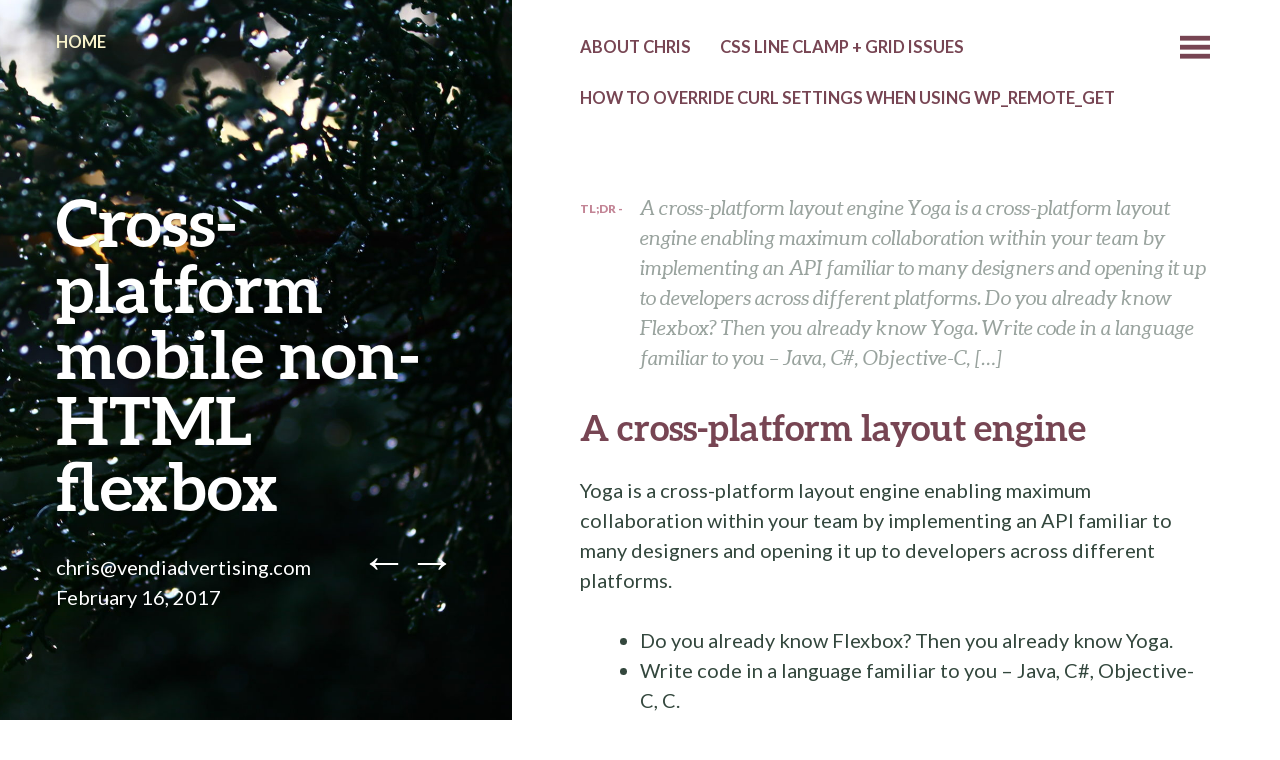

--- FILE ---
content_type: text/html; charset=UTF-8
request_url: https://cjhaas.com/2017/02/16/cross-platform-mobile-non-html-flexbox/
body_size: 9956
content:
<!DOCTYPE html>
<html lang="en-US">
<head>
	<meta charset="UTF-8" />
	<meta name="viewport" content="width=device-width" />
	<link rel="profile" href="https://gmpg.org/xfn/11" />
	<link rel="pingback" href="https://cjhaas.com/xmlrpc.php" />

	<meta name='robots' content='index, follow, max-image-preview:large, max-snippet:-1, max-video-preview:-1' />

	<!-- This site is optimized with the Yoast SEO plugin v26.8 - https://yoast.com/product/yoast-seo-wordpress/ -->
	<title>Cross-platform mobile non-HTML flexbox - cjhaas blog</title>
<link data-rocket-preload as="style" href="https://fonts.googleapis.com/css?family=Lato%3A400%2C700%2C400italic%2C700italic%2C900&#038;subset=latin%2Clatin-ext&#038;display=swap" rel="preload">
<script src="/cdn-cgi/scripts/7d0fa10a/cloudflare-static/rocket-loader.min.js" data-cf-settings="aa9c84181035dd9a5df6b253-|49"></script><link href="https://fonts.googleapis.com/css?family=Lato%3A400%2C700%2C400italic%2C700italic%2C900&#038;subset=latin%2Clatin-ext&#038;display=swap" media="print" onload="this.media=&#039;all&#039;" rel="stylesheet">
<noscript><link rel="stylesheet" href="https://fonts.googleapis.com/css?family=Lato%3A400%2C700%2C400italic%2C700italic%2C900&#038;subset=latin%2Clatin-ext&#038;display=swap"></noscript>
	<link rel="canonical" href="https://cjhaas.com/2017/02/16/cross-platform-mobile-non-html-flexbox/" />
	<meta property="og:locale" content="en_US" />
	<meta property="og:type" content="article" />
	<meta property="og:title" content="Cross-platform mobile non-HTML flexbox - cjhaas blog" />
	<meta property="og:description" content="A cross-platform layout engine Yoga is a cross-platform layout engine enabling maximum collaboration within your team by implementing an API familiar to many designers and opening it up to developers across different platforms. Do you already know Flexbox? Then you already know Yoga. Write code in a language familiar to you &#8211; Java, C#, Objective-C, [&hellip;]" />
	<meta property="og:url" content="https://cjhaas.com/2017/02/16/cross-platform-mobile-non-html-flexbox/" />
	<meta property="og:site_name" content="cjhaas blog" />
	<meta property="article:published_time" content="2017-02-16T19:54:37+00:00" />
	<meta property="og:image" content="https://cjhaas.com/wp-content/uploads/2017/02/IMG_9540.jpg" />
	<meta property="og:image:width" content="2048" />
	<meta property="og:image:height" content="1365" />
	<meta property="og:image:type" content="image/jpeg" />
	<meta name="author" content="chris@vendiadvertising.com" />
	<meta name="twitter:card" content="summary_large_image" />
	<meta name="twitter:label1" content="Written by" />
	<meta name="twitter:data1" content="chris@vendiadvertising.com" />
	<script type="application/ld+json" class="yoast-schema-graph">{"@context":"https://schema.org","@graph":[{"@type":"TechArticle","@id":"https://cjhaas.com/2017/02/16/cross-platform-mobile-non-html-flexbox/#article","isPartOf":{"@id":"https://cjhaas.com/2017/02/16/cross-platform-mobile-non-html-flexbox/"},"author":{"name":"chris@vendiadvertising.com","@id":"https://cjhaas.com/#/schema/person/99528eaa0eeab573a0247cc7e83f4ed6"},"headline":"Cross-platform mobile non-HTML flexbox","datePublished":"2017-02-16T19:54:37+00:00","mainEntityOfPage":{"@id":"https://cjhaas.com/2017/02/16/cross-platform-mobile-non-html-flexbox/"},"wordCount":82,"commentCount":0,"image":{"@id":"https://cjhaas.com/2017/02/16/cross-platform-mobile-non-html-flexbox/#primaryimage"},"thumbnailUrl":"https://cjhaas.com/wp-content/uploads/2017/02/IMG_9540.jpg","inLanguage":"en-US","potentialAction":[{"@type":"CommentAction","name":"Comment","target":["https://cjhaas.com/2017/02/16/cross-platform-mobile-non-html-flexbox/#respond"]}]},{"@type":"WebPage","@id":"https://cjhaas.com/2017/02/16/cross-platform-mobile-non-html-flexbox/","url":"https://cjhaas.com/2017/02/16/cross-platform-mobile-non-html-flexbox/","name":"Cross-platform mobile non-HTML flexbox - cjhaas blog","isPartOf":{"@id":"https://cjhaas.com/#website"},"primaryImageOfPage":{"@id":"https://cjhaas.com/2017/02/16/cross-platform-mobile-non-html-flexbox/#primaryimage"},"image":{"@id":"https://cjhaas.com/2017/02/16/cross-platform-mobile-non-html-flexbox/#primaryimage"},"thumbnailUrl":"https://cjhaas.com/wp-content/uploads/2017/02/IMG_9540.jpg","datePublished":"2017-02-16T19:54:37+00:00","author":{"@id":"https://cjhaas.com/#/schema/person/99528eaa0eeab573a0247cc7e83f4ed6"},"breadcrumb":{"@id":"https://cjhaas.com/2017/02/16/cross-platform-mobile-non-html-flexbox/#breadcrumb"},"inLanguage":"en-US","potentialAction":[{"@type":"ReadAction","target":["https://cjhaas.com/2017/02/16/cross-platform-mobile-non-html-flexbox/"]}]},{"@type":"ImageObject","inLanguage":"en-US","@id":"https://cjhaas.com/2017/02/16/cross-platform-mobile-non-html-flexbox/#primaryimage","url":"https://cjhaas.com/wp-content/uploads/2017/02/IMG_9540.jpg","contentUrl":"https://cjhaas.com/wp-content/uploads/2017/02/IMG_9540.jpg","width":2048,"height":1365,"caption":""},{"@type":"BreadcrumbList","@id":"https://cjhaas.com/2017/02/16/cross-platform-mobile-non-html-flexbox/#breadcrumb","itemListElement":[{"@type":"ListItem","position":1,"name":"Home","item":"https://cjhaas.com/"},{"@type":"ListItem","position":2,"name":"Cross-platform mobile non-HTML flexbox"}]},{"@type":"WebSite","@id":"https://cjhaas.com/#website","url":"https://cjhaas.com/","name":"cjhaas blog","description":"Basically a place that Chris can post solutions to problems so he can easily find them later","potentialAction":[{"@type":"SearchAction","target":{"@type":"EntryPoint","urlTemplate":"https://cjhaas.com/?s={search_term_string}"},"query-input":{"@type":"PropertyValueSpecification","valueRequired":true,"valueName":"search_term_string"}}],"inLanguage":"en-US"},{"@type":"Person","@id":"https://cjhaas.com/#/schema/person/99528eaa0eeab573a0247cc7e83f4ed6","name":"chris@vendiadvertising.com","image":{"@type":"ImageObject","inLanguage":"en-US","@id":"https://cjhaas.com/#/schema/person/image/","url":"https://secure.gravatar.com/avatar/eb0547cbdab0fd82f2d725bec757fd3513e311d4504b931e9ff050947ebf5601?s=96&d=mm&r=g","contentUrl":"https://secure.gravatar.com/avatar/eb0547cbdab0fd82f2d725bec757fd3513e311d4504b931e9ff050947ebf5601?s=96&d=mm&r=g","caption":"chris@vendiadvertising.com"},"url":"https://cjhaas.com/author/chrisvendiadvertising-com/"}]}</script>
	<!-- / Yoast SEO plugin. -->


<link rel='dns-prefetch' href='//fonts.googleapis.com' />
<link rel='dns-prefetch' href='//www.googletagmanager.com' />
<link href='https://fonts.gstatic.com' crossorigin rel='preconnect' />
<link rel="alternate" type="application/rss+xml" title="cjhaas blog &raquo; Feed" href="https://cjhaas.com/feed/" />
<link rel="alternate" type="application/rss+xml" title="cjhaas blog &raquo; Comments Feed" href="https://cjhaas.com/comments/feed/" />
<link rel="alternate" type="application/rss+xml" title="cjhaas blog &raquo; Cross-platform mobile non-HTML flexbox Comments Feed" href="https://cjhaas.com/2017/02/16/cross-platform-mobile-non-html-flexbox/feed/" />
<link rel="alternate" title="oEmbed (JSON)" type="application/json+oembed" href="https://cjhaas.com/wp-json/oembed/1.0/embed?url=https%3A%2F%2Fcjhaas.com%2F2017%2F02%2F16%2Fcross-platform-mobile-non-html-flexbox%2F" />
<link rel="alternate" title="oEmbed (XML)" type="text/xml+oembed" href="https://cjhaas.com/wp-json/oembed/1.0/embed?url=https%3A%2F%2Fcjhaas.com%2F2017%2F02%2F16%2Fcross-platform-mobile-non-html-flexbox%2F&#038;format=xml" />
<style id='wp-img-auto-sizes-contain-inline-css' type='text/css'>
img:is([sizes=auto i],[sizes^="auto," i]){contain-intrinsic-size:3000px 1500px}
/*# sourceURL=wp-img-auto-sizes-contain-inline-css */
</style>
<style id='wp-emoji-styles-inline-css' type='text/css'>

	img.wp-smiley, img.emoji {
		display: inline !important;
		border: none !important;
		box-shadow: none !important;
		height: 1em !important;
		width: 1em !important;
		margin: 0 0.07em !important;
		vertical-align: -0.1em !important;
		background: none !important;
		padding: 0 !important;
	}
/*# sourceURL=wp-emoji-styles-inline-css */
</style>
<link rel='stylesheet' id='wp-block-library-css' href='https://cjhaas.com/wp-includes/css/dist/block-library/style.min.css?ver=6.9' type='text/css' media='all' />
<style id='global-styles-inline-css' type='text/css'>
:root{--wp--preset--aspect-ratio--square: 1;--wp--preset--aspect-ratio--4-3: 4/3;--wp--preset--aspect-ratio--3-4: 3/4;--wp--preset--aspect-ratio--3-2: 3/2;--wp--preset--aspect-ratio--2-3: 2/3;--wp--preset--aspect-ratio--16-9: 16/9;--wp--preset--aspect-ratio--9-16: 9/16;--wp--preset--color--black: #000000;--wp--preset--color--cyan-bluish-gray: #abb8c3;--wp--preset--color--white: #ffffff;--wp--preset--color--pale-pink: #f78da7;--wp--preset--color--vivid-red: #cf2e2e;--wp--preset--color--luminous-vivid-orange: #ff6900;--wp--preset--color--luminous-vivid-amber: #fcb900;--wp--preset--color--light-green-cyan: #7bdcb5;--wp--preset--color--vivid-green-cyan: #00d084;--wp--preset--color--pale-cyan-blue: #8ed1fc;--wp--preset--color--vivid-cyan-blue: #0693e3;--wp--preset--color--vivid-purple: #9b51e0;--wp--preset--gradient--vivid-cyan-blue-to-vivid-purple: linear-gradient(135deg,rgb(6,147,227) 0%,rgb(155,81,224) 100%);--wp--preset--gradient--light-green-cyan-to-vivid-green-cyan: linear-gradient(135deg,rgb(122,220,180) 0%,rgb(0,208,130) 100%);--wp--preset--gradient--luminous-vivid-amber-to-luminous-vivid-orange: linear-gradient(135deg,rgb(252,185,0) 0%,rgb(255,105,0) 100%);--wp--preset--gradient--luminous-vivid-orange-to-vivid-red: linear-gradient(135deg,rgb(255,105,0) 0%,rgb(207,46,46) 100%);--wp--preset--gradient--very-light-gray-to-cyan-bluish-gray: linear-gradient(135deg,rgb(238,238,238) 0%,rgb(169,184,195) 100%);--wp--preset--gradient--cool-to-warm-spectrum: linear-gradient(135deg,rgb(74,234,220) 0%,rgb(151,120,209) 20%,rgb(207,42,186) 40%,rgb(238,44,130) 60%,rgb(251,105,98) 80%,rgb(254,248,76) 100%);--wp--preset--gradient--blush-light-purple: linear-gradient(135deg,rgb(255,206,236) 0%,rgb(152,150,240) 100%);--wp--preset--gradient--blush-bordeaux: linear-gradient(135deg,rgb(254,205,165) 0%,rgb(254,45,45) 50%,rgb(107,0,62) 100%);--wp--preset--gradient--luminous-dusk: linear-gradient(135deg,rgb(255,203,112) 0%,rgb(199,81,192) 50%,rgb(65,88,208) 100%);--wp--preset--gradient--pale-ocean: linear-gradient(135deg,rgb(255,245,203) 0%,rgb(182,227,212) 50%,rgb(51,167,181) 100%);--wp--preset--gradient--electric-grass: linear-gradient(135deg,rgb(202,248,128) 0%,rgb(113,206,126) 100%);--wp--preset--gradient--midnight: linear-gradient(135deg,rgb(2,3,129) 0%,rgb(40,116,252) 100%);--wp--preset--font-size--small: 13px;--wp--preset--font-size--medium: 20px;--wp--preset--font-size--large: 36px;--wp--preset--font-size--x-large: 42px;--wp--preset--spacing--20: 0.44rem;--wp--preset--spacing--30: 0.67rem;--wp--preset--spacing--40: 1rem;--wp--preset--spacing--50: 1.5rem;--wp--preset--spacing--60: 2.25rem;--wp--preset--spacing--70: 3.38rem;--wp--preset--spacing--80: 5.06rem;--wp--preset--shadow--natural: 6px 6px 9px rgba(0, 0, 0, 0.2);--wp--preset--shadow--deep: 12px 12px 50px rgba(0, 0, 0, 0.4);--wp--preset--shadow--sharp: 6px 6px 0px rgba(0, 0, 0, 0.2);--wp--preset--shadow--outlined: 6px 6px 0px -3px rgb(255, 255, 255), 6px 6px rgb(0, 0, 0);--wp--preset--shadow--crisp: 6px 6px 0px rgb(0, 0, 0);}:where(.is-layout-flex){gap: 0.5em;}:where(.is-layout-grid){gap: 0.5em;}body .is-layout-flex{display: flex;}.is-layout-flex{flex-wrap: wrap;align-items: center;}.is-layout-flex > :is(*, div){margin: 0;}body .is-layout-grid{display: grid;}.is-layout-grid > :is(*, div){margin: 0;}:where(.wp-block-columns.is-layout-flex){gap: 2em;}:where(.wp-block-columns.is-layout-grid){gap: 2em;}:where(.wp-block-post-template.is-layout-flex){gap: 1.25em;}:where(.wp-block-post-template.is-layout-grid){gap: 1.25em;}.has-black-color{color: var(--wp--preset--color--black) !important;}.has-cyan-bluish-gray-color{color: var(--wp--preset--color--cyan-bluish-gray) !important;}.has-white-color{color: var(--wp--preset--color--white) !important;}.has-pale-pink-color{color: var(--wp--preset--color--pale-pink) !important;}.has-vivid-red-color{color: var(--wp--preset--color--vivid-red) !important;}.has-luminous-vivid-orange-color{color: var(--wp--preset--color--luminous-vivid-orange) !important;}.has-luminous-vivid-amber-color{color: var(--wp--preset--color--luminous-vivid-amber) !important;}.has-light-green-cyan-color{color: var(--wp--preset--color--light-green-cyan) !important;}.has-vivid-green-cyan-color{color: var(--wp--preset--color--vivid-green-cyan) !important;}.has-pale-cyan-blue-color{color: var(--wp--preset--color--pale-cyan-blue) !important;}.has-vivid-cyan-blue-color{color: var(--wp--preset--color--vivid-cyan-blue) !important;}.has-vivid-purple-color{color: var(--wp--preset--color--vivid-purple) !important;}.has-black-background-color{background-color: var(--wp--preset--color--black) !important;}.has-cyan-bluish-gray-background-color{background-color: var(--wp--preset--color--cyan-bluish-gray) !important;}.has-white-background-color{background-color: var(--wp--preset--color--white) !important;}.has-pale-pink-background-color{background-color: var(--wp--preset--color--pale-pink) !important;}.has-vivid-red-background-color{background-color: var(--wp--preset--color--vivid-red) !important;}.has-luminous-vivid-orange-background-color{background-color: var(--wp--preset--color--luminous-vivid-orange) !important;}.has-luminous-vivid-amber-background-color{background-color: var(--wp--preset--color--luminous-vivid-amber) !important;}.has-light-green-cyan-background-color{background-color: var(--wp--preset--color--light-green-cyan) !important;}.has-vivid-green-cyan-background-color{background-color: var(--wp--preset--color--vivid-green-cyan) !important;}.has-pale-cyan-blue-background-color{background-color: var(--wp--preset--color--pale-cyan-blue) !important;}.has-vivid-cyan-blue-background-color{background-color: var(--wp--preset--color--vivid-cyan-blue) !important;}.has-vivid-purple-background-color{background-color: var(--wp--preset--color--vivid-purple) !important;}.has-black-border-color{border-color: var(--wp--preset--color--black) !important;}.has-cyan-bluish-gray-border-color{border-color: var(--wp--preset--color--cyan-bluish-gray) !important;}.has-white-border-color{border-color: var(--wp--preset--color--white) !important;}.has-pale-pink-border-color{border-color: var(--wp--preset--color--pale-pink) !important;}.has-vivid-red-border-color{border-color: var(--wp--preset--color--vivid-red) !important;}.has-luminous-vivid-orange-border-color{border-color: var(--wp--preset--color--luminous-vivid-orange) !important;}.has-luminous-vivid-amber-border-color{border-color: var(--wp--preset--color--luminous-vivid-amber) !important;}.has-light-green-cyan-border-color{border-color: var(--wp--preset--color--light-green-cyan) !important;}.has-vivid-green-cyan-border-color{border-color: var(--wp--preset--color--vivid-green-cyan) !important;}.has-pale-cyan-blue-border-color{border-color: var(--wp--preset--color--pale-cyan-blue) !important;}.has-vivid-cyan-blue-border-color{border-color: var(--wp--preset--color--vivid-cyan-blue) !important;}.has-vivid-purple-border-color{border-color: var(--wp--preset--color--vivid-purple) !important;}.has-vivid-cyan-blue-to-vivid-purple-gradient-background{background: var(--wp--preset--gradient--vivid-cyan-blue-to-vivid-purple) !important;}.has-light-green-cyan-to-vivid-green-cyan-gradient-background{background: var(--wp--preset--gradient--light-green-cyan-to-vivid-green-cyan) !important;}.has-luminous-vivid-amber-to-luminous-vivid-orange-gradient-background{background: var(--wp--preset--gradient--luminous-vivid-amber-to-luminous-vivid-orange) !important;}.has-luminous-vivid-orange-to-vivid-red-gradient-background{background: var(--wp--preset--gradient--luminous-vivid-orange-to-vivid-red) !important;}.has-very-light-gray-to-cyan-bluish-gray-gradient-background{background: var(--wp--preset--gradient--very-light-gray-to-cyan-bluish-gray) !important;}.has-cool-to-warm-spectrum-gradient-background{background: var(--wp--preset--gradient--cool-to-warm-spectrum) !important;}.has-blush-light-purple-gradient-background{background: var(--wp--preset--gradient--blush-light-purple) !important;}.has-blush-bordeaux-gradient-background{background: var(--wp--preset--gradient--blush-bordeaux) !important;}.has-luminous-dusk-gradient-background{background: var(--wp--preset--gradient--luminous-dusk) !important;}.has-pale-ocean-gradient-background{background: var(--wp--preset--gradient--pale-ocean) !important;}.has-electric-grass-gradient-background{background: var(--wp--preset--gradient--electric-grass) !important;}.has-midnight-gradient-background{background: var(--wp--preset--gradient--midnight) !important;}.has-small-font-size{font-size: var(--wp--preset--font-size--small) !important;}.has-medium-font-size{font-size: var(--wp--preset--font-size--medium) !important;}.has-large-font-size{font-size: var(--wp--preset--font-size--large) !important;}.has-x-large-font-size{font-size: var(--wp--preset--font-size--x-large) !important;}
/*# sourceURL=global-styles-inline-css */
</style>

<style id='classic-theme-styles-inline-css' type='text/css'>
/*! This file is auto-generated */
.wp-block-button__link{color:#fff;background-color:#32373c;border-radius:9999px;box-shadow:none;text-decoration:none;padding:calc(.667em + 2px) calc(1.333em + 2px);font-size:1.125em}.wp-block-file__button{background:#32373c;color:#fff;text-decoration:none}
/*# sourceURL=/wp-includes/css/classic-themes.min.css */
</style>

<link data-minify="1" rel='stylesheet' id='bushwick-aleo-css' href='https://cjhaas.com/wp-content/cache/min/1/wp-content/themes/bushwick/fonts/aleo.css?ver=1701271169' type='text/css' media='all' />
<link data-minify="1" rel='stylesheet' id='genericons-css' href='https://cjhaas.com/wp-content/cache/min/1/wp-content/themes/bushwick/fonts/genericons.css?ver=1701271169' type='text/css' media='all' />
<link data-minify="1" rel='stylesheet' id='bushwick-style-css' href='https://cjhaas.com/wp-content/cache/min/1/wp-content/themes/bushwick/style.css?ver=1701271169' type='text/css' media='all' />


<link rel="https://api.w.org/" href="https://cjhaas.com/wp-json/" /><link rel="alternate" title="JSON" type="application/json" href="https://cjhaas.com/wp-json/wp/v2/posts/569" /><link rel="EditURI" type="application/rsd+xml" title="RSD" href="https://cjhaas.com/xmlrpc.php?rsd" />
<meta name="generator" content="WordPress 6.9" />
<link rel='shortlink' href='https://cjhaas.com/?p=569' />
<meta name="generator" content="Site Kit by Google 1.170.0" /><style type="text/css">.recentcomments a{display:inline !important;padding:0 !important;margin:0 !important;}</style>	<style type="text/css">
			.site-header {
			background: rgba(51, 71, 61, 0.05) url(https://cjhaas.com/wp-content/uploads/2017/02/IMG_9540.jpg) no-repeat scroll center;
			background-size: cover;
		}
		</style>
	<meta name="generator" content="WP Rocket 3.20.0.2" data-wpr-features="wpr_minify_concatenate_js wpr_minify_css wpr_desktop" /><script data-cfasync="false" nonce="1d76f603-dc65-4038-88da-6a0ce4c88e38">try{(function(w,d){!function(j,k,l,m){if(j.zaraz)console.error("zaraz is loaded twice");else{j[l]=j[l]||{};j[l].executed=[];j.zaraz={deferred:[],listeners:[]};j.zaraz._v="5874";j.zaraz._n="1d76f603-dc65-4038-88da-6a0ce4c88e38";j.zaraz.q=[];j.zaraz._f=function(n){return async function(){var o=Array.prototype.slice.call(arguments);j.zaraz.q.push({m:n,a:o})}};for(const p of["track","set","debug"])j.zaraz[p]=j.zaraz._f(p);j.zaraz.init=()=>{var q=k.getElementsByTagName(m)[0],r=k.createElement(m),s=k.getElementsByTagName("title")[0];s&&(j[l].t=k.getElementsByTagName("title")[0].text);j[l].x=Math.random();j[l].w=j.screen.width;j[l].h=j.screen.height;j[l].j=j.innerHeight;j[l].e=j.innerWidth;j[l].l=j.location.href;j[l].r=k.referrer;j[l].k=j.screen.colorDepth;j[l].n=k.characterSet;j[l].o=(new Date).getTimezoneOffset();if(j.dataLayer)for(const t of Object.entries(Object.entries(dataLayer).reduce((u,v)=>({...u[1],...v[1]}),{})))zaraz.set(t[0],t[1],{scope:"page"});j[l].q=[];for(;j.zaraz.q.length;){const w=j.zaraz.q.shift();j[l].q.push(w)}r.defer=!0;for(const x of[localStorage,sessionStorage])Object.keys(x||{}).filter(z=>z.startsWith("_zaraz_")).forEach(y=>{try{j[l]["z_"+y.slice(7)]=JSON.parse(x.getItem(y))}catch{j[l]["z_"+y.slice(7)]=x.getItem(y)}});r.referrerPolicy="origin";r.src="/cdn-cgi/zaraz/s.js?z="+btoa(encodeURIComponent(JSON.stringify(j[l])));q.parentNode.insertBefore(r,q)};["complete","interactive"].includes(k.readyState)?zaraz.init():j.addEventListener("DOMContentLoaded",zaraz.init)}}(w,d,"zarazData","script");window.zaraz._p=async d$=>new Promise(ea=>{if(d$){d$.e&&d$.e.forEach(eb=>{try{const ec=d.querySelector("script[nonce]"),ed=ec?.nonce||ec?.getAttribute("nonce"),ee=d.createElement("script");ed&&(ee.nonce=ed);ee.innerHTML=eb;ee.onload=()=>{d.head.removeChild(ee)};d.head.appendChild(ee)}catch(ef){console.error(`Error executing script: ${eb}\n`,ef)}});Promise.allSettled((d$.f||[]).map(eg=>fetch(eg[0],eg[1])))}ea()});zaraz._p({"e":["(function(w,d){})(window,document)"]});})(window,document)}catch(e){throw fetch("/cdn-cgi/zaraz/t"),e;};</script></head>

<body class="wp-singular post-template-default single single-post postid-569 single-format-standard wp-theme-bushwick featured-image">

<div data-rocket-location-hash="a709bbca79e0746180a56d6b6e1cf6a5" class="site-header">
	<header data-rocket-location-hash="fb01a4ffd887b21b92bc8245daae0206" class="entry-header">
		<h1 class="entry-title">Cross-platform mobile non-HTML flexbox</h1>
		<div data-rocket-location-hash="609a751531cba42c2e25613cceaae333" class="entry-meta">
			<span class="author vcard"><a class="url fn n" href="https://cjhaas.com/author/chrisvendiadvertising-com/" title="View all posts by chris@vendiadvertising.com" rel="author"><span class="__cf_email__" data-cfemail="05666d776c764573606b616c6461736077716c766c6b622b666a68">[email&#160;protected]</span></a></span>			<br>
			<a href="https://cjhaas.com/2017/02/16/cross-platform-mobile-non-html-flexbox/" title="1:54 pm" rel="bookmark"><time class="entry-date" datetime="2017-02-16T13:54:37-06:00">February 16, 2017</time></a>		</div><!-- .entry-meta -->

			<nav class="navigation post-navigation" role="navigation">
		<h1 class="screen-reader-text">Post navigation</h1>
		<div class="nav-links">
			<a href="https://cjhaas.com/2017/02/16/test-http-tls-cert-command-line/" rel="prev"><span class="meta-nav">&larr;</span></a><a href="https://cjhaas.com/2017/02/21/fun-link-day-foods-blue/" rel="next"><span class="meta-nav">&rarr;</span></a>		</div><!-- .nav-links -->
	</nav><!-- .navigation -->
		</header><!-- .entry-header -->
</div><!-- .site-header -->

<div data-rocket-location-hash="01d345973b5908f393090755df33a7a0" id="secondary" class="widget-area" role="complementary">
	<div data-rocket-location-hash="9a00208a370902c6ed5545a219305dd2" class="widget-container">
		<aside id="search-2" class="widget widget_search"><form role="search" method="get" class="search-form" action="https://cjhaas.com/">
	<label>
		<span class="screen-reader-text">Search for:</span>
		<input type="search" class="search-field" placeholder="Search &hellip;" value="" name="s" title="Search for:" />
	</label>
	<input type="submit" class="search-submit" value="Search" />
</form>
</aside>
		<aside id="recent-posts-2" class="widget widget_recent_entries">
		<h1 class="widget-title">Recent Posts</h1>
		<ul>
											<li>
					<a href="https://cjhaas.com/2025/10/07/how-to-use-ai-to-write-code/">How to use AI to write code</a>
									</li>
											<li>
					<a href="https://cjhaas.com/2023/11/29/doctrine-symfony-mariadb-dsn-connection-string/">Doctrine/Symfony MariaDB DSN connection string</a>
									</li>
											<li>
					<a href="https://cjhaas.com/2023/09/27/creating-a-portable-copy-of-pdftotext-from-source/">Creating a portable copy of pdftotext from source</a>
									</li>
											<li>
					<a href="https://cjhaas.com/2023/07/28/gravity-forms-shortcode-getting-extra-line-breaks-when-used-with-acf/">Gravity Forms shortcode getting extra line breaks when used with ACF</a>
									</li>
											<li>
					<a href="https://cjhaas.com/2023/06/01/the-magic-php-function-test_data/">The magic PHP function: test_data()</a>
									</li>
					</ul>

		</aside><aside id="recent-comments-2" class="widget widget_recent_comments"><h1 class="widget-title">Recent Comments</h1><ul id="recentcomments"><li class="recentcomments"><span class="comment-author-link">jose luis</span> on <a href="https://cjhaas.com/2011/09/03/2-vb-net-itextsharp-tutorial-add-an-image-to-a-document/#comment-12478">#2 – VB.Net iTextSharp Tutorial – Add an image to a document</a></li><li class="recentcomments"><span class="comment-author-link"><a href="https://bigstarsystems.com" class="url" rel="ugc external nofollow">Eliezer Castanon</a></span> on <a href="https://cjhaas.com/2013/03/13/itextsharp-slightly-smarter-text-extraction-strategy/#comment-7099">iTextSharp slightly smarter text extraction strategy</a></li><li class="recentcomments"><span class="comment-author-link">javad</span> on <a href="https://cjhaas.com/2012/01/06/how-to-recompress-images-in-a-pdf-using-itextsharp/#comment-6652">How to recompress images in a PDF using iTextSharp</a></li><li class="recentcomments"><span class="comment-author-link">MANOUS3784</span> on <a href="https://cjhaas.com/2020/10/16/flock-is-awesome/#comment-5306">Flock is awesome</a></li><li class="recentcomments"><span class="comment-author-link">Sang</span> on <a href="https://cjhaas.com/2020/10/16/flock-is-awesome/#comment-4639">Flock is awesome</a></li></ul></aside><aside id="archives-2" class="widget widget_archive"><h1 class="widget-title">Archives</h1>
			<ul>
					<li><a href='https://cjhaas.com/2025/10/'>October 2025</a></li>
	<li><a href='https://cjhaas.com/2023/11/'>November 2023</a></li>
	<li><a href='https://cjhaas.com/2023/09/'>September 2023</a></li>
	<li><a href='https://cjhaas.com/2023/07/'>July 2023</a></li>
	<li><a href='https://cjhaas.com/2023/06/'>June 2023</a></li>
	<li><a href='https://cjhaas.com/2023/05/'>May 2023</a></li>
	<li><a href='https://cjhaas.com/2023/04/'>April 2023</a></li>
	<li><a href='https://cjhaas.com/2022/12/'>December 2022</a></li>
	<li><a href='https://cjhaas.com/2022/09/'>September 2022</a></li>
	<li><a href='https://cjhaas.com/2022/04/'>April 2022</a></li>
	<li><a href='https://cjhaas.com/2021/10/'>October 2021</a></li>
	<li><a href='https://cjhaas.com/2021/09/'>September 2021</a></li>
	<li><a href='https://cjhaas.com/2021/04/'>April 2021</a></li>
	<li><a href='https://cjhaas.com/2021/01/'>January 2021</a></li>
	<li><a href='https://cjhaas.com/2020/10/'>October 2020</a></li>
	<li><a href='https://cjhaas.com/2020/08/'>August 2020</a></li>
	<li><a href='https://cjhaas.com/2020/06/'>June 2020</a></li>
	<li><a href='https://cjhaas.com/2020/05/'>May 2020</a></li>
	<li><a href='https://cjhaas.com/2019/12/'>December 2019</a></li>
	<li><a href='https://cjhaas.com/2019/11/'>November 2019</a></li>
	<li><a href='https://cjhaas.com/2019/10/'>October 2019</a></li>
	<li><a href='https://cjhaas.com/2019/07/'>July 2019</a></li>
	<li><a href='https://cjhaas.com/2019/05/'>May 2019</a></li>
	<li><a href='https://cjhaas.com/2018/12/'>December 2018</a></li>
	<li><a href='https://cjhaas.com/2018/10/'>October 2018</a></li>
	<li><a href='https://cjhaas.com/2018/07/'>July 2018</a></li>
	<li><a href='https://cjhaas.com/2017/11/'>November 2017</a></li>
	<li><a href='https://cjhaas.com/2017/10/'>October 2017</a></li>
	<li><a href='https://cjhaas.com/2017/08/'>August 2017</a></li>
	<li><a href='https://cjhaas.com/2017/07/'>July 2017</a></li>
	<li><a href='https://cjhaas.com/2017/06/'>June 2017</a></li>
	<li><a href='https://cjhaas.com/2017/05/'>May 2017</a></li>
	<li><a href='https://cjhaas.com/2017/04/'>April 2017</a></li>
	<li><a href='https://cjhaas.com/2017/03/'>March 2017</a></li>
	<li><a href='https://cjhaas.com/2017/02/'>February 2017</a></li>
	<li><a href='https://cjhaas.com/2017/01/'>January 2017</a></li>
	<li><a href='https://cjhaas.com/2015/09/'>September 2015</a></li>
	<li><a href='https://cjhaas.com/2014/12/'>December 2014</a></li>
	<li><a href='https://cjhaas.com/2014/11/'>November 2014</a></li>
	<li><a href='https://cjhaas.com/2014/10/'>October 2014</a></li>
	<li><a href='https://cjhaas.com/2014/09/'>September 2014</a></li>
	<li><a href='https://cjhaas.com/2014/08/'>August 2014</a></li>
	<li><a href='https://cjhaas.com/2014/07/'>July 2014</a></li>
	<li><a href='https://cjhaas.com/2013/11/'>November 2013</a></li>
	<li><a href='https://cjhaas.com/2013/05/'>May 2013</a></li>
	<li><a href='https://cjhaas.com/2013/04/'>April 2013</a></li>
	<li><a href='https://cjhaas.com/2013/03/'>March 2013</a></li>
	<li><a href='https://cjhaas.com/2013/01/'>January 2013</a></li>
	<li><a href='https://cjhaas.com/2012/11/'>November 2012</a></li>
	<li><a href='https://cjhaas.com/2012/10/'>October 2012</a></li>
	<li><a href='https://cjhaas.com/2012/07/'>July 2012</a></li>
	<li><a href='https://cjhaas.com/2012/03/'>March 2012</a></li>
	<li><a href='https://cjhaas.com/2012/01/'>January 2012</a></li>
	<li><a href='https://cjhaas.com/2011/10/'>October 2011</a></li>
	<li><a href='https://cjhaas.com/2011/09/'>September 2011</a></li>
	<li><a href='https://cjhaas.com/2011/07/'>July 2011</a></li>
	<li><a href='https://cjhaas.com/2011/02/'>February 2011</a></li>
	<li><a href='https://cjhaas.com/2010/12/'>December 2010</a></li>
	<li><a href='https://cjhaas.com/2010/11/'>November 2010</a></li>
	<li><a href='https://cjhaas.com/2010/10/'>October 2010</a></li>
	<li><a href='https://cjhaas.com/2010/09/'>September 2010</a></li>
	<li><a href='https://cjhaas.com/2010/08/'>August 2010</a></li>
	<li><a href='https://cjhaas.com/2010/06/'>June 2010</a></li>
	<li><a href='https://cjhaas.com/2010/04/'>April 2010</a></li>
	<li><a href='https://cjhaas.com/2010/01/'>January 2010</a></li>
	<li><a href='https://cjhaas.com/2009/12/'>December 2009</a></li>
	<li><a href='https://cjhaas.com/2009/11/'>November 2009</a></li>
	<li><a href='https://cjhaas.com/2009/10/'>October 2009</a></li>
	<li><a href='https://cjhaas.com/2009/07/'>July 2009</a></li>
	<li><a href='https://cjhaas.com/2009/06/'>June 2009</a></li>
	<li><a href='https://cjhaas.com/2009/05/'>May 2009</a></li>
	<li><a href='https://cjhaas.com/2009/04/'>April 2009</a></li>
			</ul>

			</aside><aside id="categories-2" class="widget widget_categories"><h1 class="widget-title">Categories</h1>
			<ul>
					<li class="cat-item cat-item-2"><a href="https://cjhaas.com/category/accessibility/">Accessibility</a>
</li>
	<li class="cat-item cat-item-39"><a href="https://cjhaas.com/category/wordpress/plugins/advanced-custom-fields/">Advanced Custom Fields</a>
</li>
	<li class="cat-item cat-item-3"><a href="https://cjhaas.com/category/authorize-net/">Authorize.Net</a>
</li>
	<li class="cat-item cat-item-40"><a href="https://cjhaas.com/category/wordpress/plugins/bwp-minify/">BWP Minify</a>
</li>
	<li class="cat-item cat-item-4"><a href="https://cjhaas.com/category/composer/">Composer</a>
</li>
	<li class="cat-item cat-item-5"><a href="https://cjhaas.com/category/crappy-google-search-results-of-the-day/">Crappy Google Search Results of the Day</a>
</li>
	<li class="cat-item cat-item-6"><a href="https://cjhaas.com/category/css/">CSS</a>
</li>
	<li class="cat-item cat-item-115"><a href="https://cjhaas.com/category/doctrine/">Doctrine</a>
</li>
	<li class="cat-item cat-item-7"><a href="https://cjhaas.com/category/drupal/">Drupal</a>
</li>
	<li class="cat-item cat-item-8"><a href="https://cjhaas.com/category/drupal/drush/">Drush</a>
</li>
	<li class="cat-item cat-item-9"><a href="https://cjhaas.com/category/elasticsearch/">Elasticsearch</a>
</li>
	<li class="cat-item cat-item-10"><a href="https://cjhaas.com/category/fun-links-of-the-day/">Fun links of the day</a>
</li>
	<li class="cat-item cat-item-107"><a href="https://cjhaas.com/category/google-analytics/">Google Analytics</a>
</li>
	<li class="cat-item cat-item-113"><a href="https://cjhaas.com/category/wordpress/plugins/gravity-forms/">Gravity Forms</a>
</li>
	<li class="cat-item cat-item-12"><a href="https://cjhaas.com/category/hhvm/">HHVM</a>
</li>
	<li class="cat-item cat-item-13"><a href="https://cjhaas.com/category/html/">HTML</a>
</li>
	<li class="cat-item cat-item-14"><a href="https://cjhaas.com/category/itextsharp/">iTextSharp</a>
</li>
	<li class="cat-item cat-item-15"><a href="https://cjhaas.com/category/javascript/">JavaScript</a>
</li>
	<li class="cat-item cat-item-16"><a href="https://cjhaas.com/category/linux/">Linux</a>
</li>
	<li class="cat-item cat-item-17"><a href="https://cjhaas.com/category/mysql-2/">mysql</a>
</li>
	<li class="cat-item cat-item-18"><a href="https://cjhaas.com/category/nginx/">nginx</a>
</li>
	<li class="cat-item cat-item-19"><a href="https://cjhaas.com/category/optimization/">Optimization</a>
</li>
	<li class="cat-item cat-item-108"><a href="https://cjhaas.com/category/pdf/">PDF</a>
</li>
	<li class="cat-item cat-item-20"><a href="https://cjhaas.com/category/itextsharp/pdfptable/">PdfPTable</a>
</li>
	<li class="cat-item cat-item-21"><a href="https://cjhaas.com/category/php/">PHP</a>
</li>
	<li class="cat-item cat-item-37"><a href="https://cjhaas.com/category/wordpress/plugins/">Plugins</a>
</li>
	<li class="cat-item cat-item-22"><a href="https://cjhaas.com/category/ramblings/">Ramblings</a>
</li>
	<li class="cat-item cat-item-23"><a href="https://cjhaas.com/category/random-things-i-learned/">Random things I learned</a>
</li>
	<li class="cat-item cat-item-24"><a href="https://cjhaas.com/category/redis/">Redis</a>
</li>
	<li class="cat-item cat-item-25"><a href="https://cjhaas.com/category/security/">Security</a>
</li>
	<li class="cat-item cat-item-26"><a href="https://cjhaas.com/category/simplesamlphp/">simplesamlphp</a>
</li>
	<li class="cat-item cat-item-27"><a href="https://cjhaas.com/category/sql-server/">SQL Server</a>
</li>
	<li class="cat-item cat-item-28"><a href="https://cjhaas.com/category/ssh/">SSH</a>
</li>
	<li class="cat-item cat-item-29"><a href="https://cjhaas.com/category/security/ssltlshttps/">SSL/TLS/HTTPS</a>
</li>
	<li class="cat-item cat-item-109"><a href="https://cjhaas.com/category/stack-overflow/">Stack Overflow</a>
</li>
	<li class="cat-item cat-item-30"><a href="https://cjhaas.com/category/html/svg/">SVG</a>
</li>
	<li class="cat-item cat-item-114"><a href="https://cjhaas.com/category/symfony/">Symfony</a>
</li>
	<li class="cat-item cat-item-112"><a href="https://cjhaas.com/category/synology/">Synology</a>
</li>
	<li class="cat-item cat-item-1"><a href="https://cjhaas.com/category/uncategorized/">Uncategorized</a>
</li>
	<li class="cat-item cat-item-111"><a href="https://cjhaas.com/category/unicode/">Unicode</a>
</li>
	<li class="cat-item cat-item-31"><a href="https://cjhaas.com/category/varnish/">Varnish</a>
</li>
	<li class="cat-item cat-item-32"><a href="https://cjhaas.com/category/vendi-best-practice/">Vendi Best Practice</a>
</li>
	<li class="cat-item cat-item-38"><a href="https://cjhaas.com/category/wordpress/vip/">VIP</a>
</li>
	<li class="cat-item cat-item-33"><a href="https://cjhaas.com/category/weird-google-search-results/">Weird Google Search Results</a>
</li>
	<li class="cat-item cat-item-34"><a href="https://cjhaas.com/category/windows/">Windows</a>
</li>
	<li class="cat-item cat-item-35"><a href="https://cjhaas.com/category/wordpress/">WordPress</a>
</li>
	<li class="cat-item cat-item-36"><a href="https://cjhaas.com/category/wordpress/wp-cli/">WP-CLI</a>
</li>
			</ul>

			</aside><aside id="meta-2" class="widget widget_meta"><h1 class="widget-title">Meta</h1>
		<ul>
						<li><a rel="nofollow" href="https://cjhaas.com/wp-login.php">Log in</a></li>
			<li><a href="https://cjhaas.com/feed/">Entries feed</a></li>
			<li><a href="https://cjhaas.com/comments/feed/">Comments feed</a></li>

			<li><a href="https://wordpress.org/">WordPress.org</a></li>
		</ul>

		</aside>	</div>
</div><!-- #secondary -->

	<div data-rocket-location-hash="80e7b013ee3a39d5e25e1e5ef3fe01d3" id="primary" class="content-area">
		<main data-rocket-location-hash="cbee32c6b03acdcb1433bbd49a4f7f16" id="main" class="site-main" role="main">

			<nav id="site-navigation" class="navigation-main" role="navigation">
	<h1 class="menu-toggle genericon"></h1>
	<div class="screen-reader-text skip-link"><a href="#content" title="Skip to content">Skip to content</a></div>

	<div class="menu"><ul>
<li ><a href="https://cjhaas.com/">Home</a></li><li class="page_item page-item-589"><a href="https://cjhaas.com/about-chris/">About Chris</a></li>
<li class="page_item page-item-1125"><a href="https://cjhaas.com/css-line-clamp-grid-issues/">CSS line clamp + grid issues</a></li>
<li class="page_item page-item-1020"><a href="https://cjhaas.com/how-to-override-curl-settings-when-using-wp_remote_get/">How to override cURL settings when using wp_remote_get</a></li>
</ul></div>
	<a class="widget-handle genericon" href="#"></a>
</nav><!-- #site-navigation -->

<article data-rocket-location-hash="125aa0008e5719258a4cbda006f95b48" id="post-569" class="post-569 post type-post status-publish format-standard has-post-thumbnail hentry category-uncategorized">
	<h1 class="entry-title">Cross-platform mobile non-HTML flexbox</h1>
		<aside class="entry-summary">
		<p>A cross-platform layout engine Yoga is a cross-platform layout engine enabling maximum collaboration within your team by implementing an API familiar to many designers and opening it up to developers across different platforms. Do you already know Flexbox? Then you already know Yoga. Write code in a language familiar to you &#8211; Java, C#, Objective-C, [&hellip;]</p>
	</aside><!-- .entry-summary -->
	
	<div class="entry-content">
		<h2>A cross-platform layout engine</h2>
<section id="intro">Yoga is a cross-platform layout engine enabling maximum collaboration within your team by implementing an API familiar to many designers and opening it up to developers across different platforms.</p>
<ul>
<li>Do you already know Flexbox? Then you already know Yoga.</li>
<li>Write code in a language familiar to you &#8211; Java, C#, Objective-C, C.</li>
<li>C under the hood so your code moves fast.</li>
<li>Battle tested in popular frameworks like React Native.</li>
</ul>
</section>
<p><a href="https://facebook.github.io/yoga/" target="_blank" rel="noopener noreferrer">https://facebook.github.io/yoga/</a>		</p>
	</div><!-- .entry-content -->

	<footer class="entry-meta">
		This entry was posted in <a href="https://cjhaas.com/category/uncategorized/" rel="category tag">Uncategorized</a>. Bookmark the <a href="https://cjhaas.com/2017/02/16/cross-platform-mobile-non-html-flexbox/" title="Permalink to Cross-platform mobile non-HTML flexbox" rel="bookmark">permalink</a>.	</footer><!-- .entry-meta -->
</article><!-- #post-## -->

<div data-rocket-location-hash="11d8f3a0b05df17ba9a0cf5546c9ec8b" id="comments" class="comments-area">

	
	
		<div id="respond" class="comment-respond">
		<h3 id="reply-title" class="comment-reply-title">Leave a Reply <small><a rel="nofollow" id="cancel-comment-reply-link" href="/2017/02/16/cross-platform-mobile-non-html-flexbox/#respond" style="display:none;">Cancel reply</a></small></h3><form action="https://cjhaas.com/wp-comments-post.php" method="post" id="commentform" class="comment-form"><p class="comment-notes"><span id="email-notes">Your email address will not be published.</span> <span class="required-field-message">Required fields are marked <span class="required">*</span></span></p><p class="comment-form-comment"><label for="comment">Comment <span class="required">*</span></label> <textarea id="comment" name="comment" cols="45" rows="8" maxlength="65525" required="required"></textarea></p><p class="comment-form-author"><label for="author">Name <span class="required">*</span></label> <input id="author" name="author" type="text" value="" size="30" maxlength="245" autocomplete="name" required="required" /></p>
<p class="comment-form-email"><label for="email">Email <span class="required">*</span></label> <input id="email" name="email" type="text" value="" size="30" maxlength="100" aria-describedby="email-notes" autocomplete="email" required="required" /></p>
<p class="comment-form-url"><label for="url">Website</label> <input id="url" name="url" type="text" value="" size="30" maxlength="200" autocomplete="url" /></p>
<p class="comment-form-cookies-consent"><input id="wp-comment-cookies-consent" name="wp-comment-cookies-consent" type="checkbox" value="yes" /> <label for="wp-comment-cookies-consent">Save my name, email, and website in this browser for the next time I comment.</label></p>
<p class="form-submit"><input name="submit" type="submit" id="submit" class="submit" value="Post Comment" /> <input type='hidden' name='comment_post_ID' value='569' id='comment_post_ID' />
<input type='hidden' name='comment_parent' id='comment_parent' value='0' />
</p><p style="display: none;"><input type="hidden" id="akismet_comment_nonce" name="akismet_comment_nonce" value="143c148ffe" /></p><p style="display: none !important;" class="akismet-fields-container" data-prefix="ak_"><label>&#916;<textarea name="ak_hp_textarea" cols="45" rows="8" maxlength="100"></textarea></label><input type="hidden" id="ak_js_1" name="ak_js" value="140"/></p></form>	</div><!-- #respond -->
	<p class="akismet_comment_form_privacy_notice">This site uses Akismet to reduce spam. <a href="https://akismet.com/privacy/" target="_blank" rel="nofollow noopener">Learn how your comment data is processed.</a></p>
</div><!-- #comments -->

		</main><!-- #main -->
	</div><!-- #primary -->

	<footer id="colophon" class="site-footer" role="contentinfo">
		<div class="site-info">
						<p>
				<a href="http://wordpress.org/" title="A Semantic Personal Publishing Platform" rel="generator">Proudly powered by WordPress.</a>
				Theme: Bushwick by <a href="http://molovo.co.uk" rel="designer">James Dinsdale</a>.			</p>
		</div><!-- .site-info -->
	</footer><!-- #colophon -->

	<script data-cfasync="false" src="/cdn-cgi/scripts/5c5dd728/cloudflare-static/email-decode.min.js"></script><script type="speculationrules">
{"prefetch":[{"source":"document","where":{"and":[{"href_matches":"/*"},{"not":{"href_matches":["/wp-*.php","/wp-admin/*","/wp-content/uploads/*","/wp-content/*","/wp-content/plugins/*","/wp-content/themes/bushwick/*","/*\\?(.+)"]}},{"not":{"selector_matches":"a[rel~=\"nofollow\"]"}},{"not":{"selector_matches":".no-prefetch, .no-prefetch a"}}]},"eagerness":"conservative"}]}
</script>







<script type="aa9c84181035dd9a5df6b253-text/javascript">var rocket_beacon_data = {"ajax_url":"https:\/\/cjhaas.com\/wp-admin\/admin-ajax.php","nonce":"b124801def","url":"https:\/\/cjhaas.com\/2017\/02\/16\/cross-platform-mobile-non-html-flexbox","is_mobile":false,"width_threshold":1600,"height_threshold":700,"delay":500,"debug":null,"status":{"atf":true,"lrc":true,"preconnect_external_domain":true},"elements":"img, video, picture, p, main, div, li, svg, section, header, span","lrc_threshold":1800,"preconnect_external_domain_elements":["link","script","iframe"],"preconnect_external_domain_exclusions":["static.cloudflareinsights.com","rel=\"profile\"","rel=\"preconnect\"","rel=\"dns-prefetch\"","rel=\"icon\""]}</script><script data-name="wpr-wpr-beacon" src='https://cjhaas.com/wp-content/plugins/wp-rocket/assets/js/wpr-beacon.min.js' async type="aa9c84181035dd9a5df6b253-text/javascript"></script><script src="https://cjhaas.com/wp-content/cache/min/1/18a9080e47f5829a2ee0d2100c925e4b.js" data-minify="1" type="aa9c84181035dd9a5df6b253-text/javascript"></script><script src="/cdn-cgi/scripts/7d0fa10a/cloudflare-static/rocket-loader.min.js" data-cf-settings="aa9c84181035dd9a5df6b253-|49" defer></script></body>
</html>
<!-- This website is like a Rocket, isn't it? Performance optimized by WP Rocket. Learn more: https://wp-rocket.me - Debug: cached@1769399888 -->

--- FILE ---
content_type: text/css; charset=utf-8
request_url: https://cjhaas.com/wp-content/cache/min/1/wp-content/themes/bushwick/fonts/aleo.css?ver=1701271169
body_size: -102
content:
@font-face{font-display:swap;font-family:'Aleo';src:url(../../../../../../../themes/bushwick/fonts/Aleo-Light-webfont.eot);src:url('../../../../../../../themes/bushwick/fonts/Aleo-Light-webfont.eot?#iefix') format('embedded-opentype'),url(../../../../../../../themes/bushwick/fonts/Aleo-Light-webfont.woff) format('woff'),url(../../../../../../../themes/bushwick/fonts/Aleo-Light-webfont.ttf) format('truetype'),url('../../../../../../../themes/bushwick/fonts/Aleo-Light-webfont.svg#AleoLight') format('svg');font-weight:300;font-style:normal}@font-face{font-display:swap;font-family:'Aleo';src:url(../../../../../../../themes/bushwick/fonts/Aleo-LightItalic-webfont.eot);src:url('../../../../../../../themes/bushwick/fonts/Aleo-LightItalic-webfont.eot?#iefix') format('embedded-opentype'),url(../../../../../../../themes/bushwick/fonts/Aleo-LightItalic-webfont.woff) format('woff'),url(../../../../../../../themes/bushwick/fonts/Aleo-LightItalic-webfont.ttf) format('truetype'),url('../../../../../../../themes/bushwick/fonts/Aleo-LightItalic-webfont.svg#AleoLightItalic') format('svg');font-weight:300;font-style:italic}@font-face{font-display:swap;font-family:'Aleo';src:url(../../../../../../../themes/bushwick/fonts/Aleo-Regular-webfont.eot);src:url('../../../../../../../themes/bushwick/fonts/Aleo-Regular-webfont.eot?#iefix') format('embedded-opentype'),url(../../../../../../../themes/bushwick/fonts/Aleo-Regular-webfont.woff) format('woff'),url(../../../../../../../themes/bushwick/fonts/Aleo-Regular-webfont.ttf) format('truetype'),url('../../../../../../../themes/bushwick/fonts/Aleo-Regular-webfont.svg#AleoRegular') format('svg');font-weight:400;font-style:normal}@font-face{font-display:swap;font-family:'Aleo';src:url(../../../../../../../themes/bushwick/fonts/Aleo-Italic-webfont.eot);src:url('../../../../../../../themes/bushwick/fonts/Aleo-Italic-webfont.eot?#iefix') format('embedded-opentype'),url(../../../../../../../themes/bushwick/fonts/Aleo-Italic-webfont.woff) format('woff'),url(../../../../../../../themes/bushwick/fonts/Aleo-Italic-webfont.ttf) format('truetype'),url('../../../../../../../themes/bushwick/fonts/Aleo-Italic-webfont.svg#AleoItalic') format('svg');font-weight:400;font-style:italic}@font-face{font-display:swap;font-family:'Aleo';src:url(../../../../../../../themes/bushwick/fonts/Aleo-Bold.eot);src:url('../../../../../../../themes/bushwick/fonts/Aleo-Bold.eot?#iefix') format('embedded-opentype'),url(../../../../../../../themes/bushwick/fonts/Aleo-Bold.woff) format('woff'),url(../../../../../../../themes/bushwick/fonts/Aleo-Bold.ttf) format('truetype'),url('../../../../../../../themes/bushwick/fonts/Aleo-Bold.svg#AleoItalic') format('svg');font-weight:700;font-style:normal}@font-face{font-display:swap;font-family:'Aleo';src:url(../../../../../../../themes/bushwick/fonts/Aleo-BoldItalic.eot);src:url('../../../../../../../themes/bushwick/fonts/Aleo-BoldItalic.eot?#iefix') format('embedded-opentype'),url(../../../../../../../themes/bushwick/fonts/Aleo-BoldItalic.woff) format('woff'),url(../../../../../../../themes/bushwick/fonts/Aleo-BoldItalic.ttf) format('truetype'),url('../../../../../../../themes/bushwick/fonts/Aleo-BoldItalic.svg#AleoItalic') format('svg');font-weight:700;font-style:italic}

--- FILE ---
content_type: text/css; charset=utf-8
request_url: https://cjhaas.com/wp-content/cache/min/1/wp-content/themes/bushwick/style.css?ver=1701271169
body_size: 4059
content:
html,body,div,span,applet,object,iframe,h1,h2,h3,h4,h5,h6,p,blockquote,pre,a,abbr,acronym,address,big,cite,code,del,dfn,em,font,ins,kbd,q,s,samp,small,strike,strong,sub,sup,tt,var,dl,dt,dd,ol,ul,li,fieldset,form,label,legend,table,caption,tbody,tfoot,thead,tr,th,td{border:0;font-family:inherit;font-size:100%;font-style:inherit;font-weight:inherit;margin:0;outline:0;padding:0;vertical-align:baseline}html{font-size:x-large;height:100%;line-height:1.5;overflow-y:scroll;-webkit-text-size-adjust:100%;-ms-text-size-adjust:100%}body{background:#fff;height:100%;-ms-word-wrap:break-all;word-wrap:break-word}article,aside,details,figcaption,figure,footer,header,nav,section{display:block}ol,ul{list-style:none}li li{margin-left:1.5em}table{border:0;border-collapse:separate;border-spacing:2px}caption,th,td{font-weight:400;text-align:left}td{background:rgba(51,71,61,.05);padding:.5em}blockquote:before,blockquote:after,q:before,q:after{content:""}blockquote,q{quotes:"" "";-webkit-hyphens:none;-moz-hyphens:none;-ms-hyphens:none;hyphens:none}a:focus{outline:thin dotted}a:hover,a:active{outline:0}a>img{border:0;vertical-align:middle}body,button,input,select,textarea{color:#33473d;font:400 0.83333333rem/1.5 "Lato","proxima-nova","Helvetica Neue Light","Helvetica Neue","Helvetica","Arial",sans-serif}h1,h2,h3,h4,h5,h6{color:#774553;clear:both;font:700 2.2rem/1.5 "Aleo","Skolar","ff-tisa-web-pro","Georgia",serif}h1{font-size:2.75rem;line-height:1;margin-bottom:.5em}h2{font-size:1.5rem;line-height:1.333333333333333;margin-bottom:.6666666666666667em}h3{font-size:1rem;line-height:1;margin-bottom:1em}h4{font-size:.875rem;line-height:1.142857142857;margin-bottom:1.142857142857em}h5{font-size:.75rem;line-height:1.333333333333333;margin-bottom:1.333333333333333em}h6{font-size:.6666666666666667rem;line-height:1.333333333333333;margin-bottom:1.333333333333333em}hr{background-color:#ccc;border:0;height:1px;margin-bottom:1.5em}p{margin-bottom:1.5em}ul,ol{list-style-type:none;margin:0 0 1.5em 3em}li>ul,li>ol{margin-bottom:0;margin-left:1.5em}dt{font-weight:700}dd{margin:0 1.5em 1.5em}b,strong{font-weight:700}address,dfn,cite,em,i{font-style:italic}blockquote{border-left:5px solid #c38596;color:rgba(51,71,61,.5);font-family:"Aleo","Skolar","ff-tisa-web-pro","Georgia",serif;font-style:italic;padding-left:1.5em}blockquote cite{color:#33473d;font-family:"Lato","proxima-nova","Helvetica Neue Light","Helvetica Neue","Helvetica","Arial",sans-serif;font-style:normal;font-size:.75em}blockquote cite:before{content:"\2014 \0020"}address{margin:0 0 1.5em}pre{background:#eee;font-family:"Courier 10 Pitch",Courier,monospace;font-size:.6875rem;-webkit-hyphens:none;-moz-hyphens:none;-ms-hyphens:none;hyphens:none;line-height:1;margin-bottom:1.6em;padding:1.6em;overflow:auto;max-width:100%}code,kbd,tt,var{font:15px Monaco,Consolas,"Andale Mono","DejaVu Sans Mono",monospace;-webkit-hyphens:none;-moz-hyphens:none;-ms-hyphens:none;hyphens:none}abbr,acronym{border-bottom:1px dotted #666;cursor:help}mark,ins{background:#fff9c0;text-decoration:none}sup,sub{font-size:75%;height:0;line-height:0;position:relative;vertical-align:baseline}sup{bottom:1ex}sub{top:.5ex}small{font-size:75%}big{font-size:125%}figure{margin:0}table{margin:0 0 1.5em;width:100%}th{font-weight:700}img{height:auto;max-width:100%}button,input,select,textarea{font-size:100%;margin:0;vertical-align:baseline;*vertical-align:middle}button,input{line-height:normal}button,html input[type="button"],input[type="reset"],input[type="submit"]{border:0;border-radius:3px;background:#774553;color:#fff;cursor:pointer;-webkit-appearance:button;font-size:12px;font-size:.7rem;line-height:1;padding:.8em 1.5em}button:hover,html input[type="button"]:hover,input[type="reset"]:hover,input[type="submit"]:hover{background:#68adc3}input[type="checkbox"],input[type="radio"]{box-sizing:border-box;padding:0}input[type="search"]{-webkit-appearance:textfield;-webkit-box-sizing:content-box;-moz-box-sizing:content-box;box-sizing:content-box;font-size:.55rem;width:100%}input[type="search"]::-webkit-search-decoration{-webkit-appearance:none}button::-moz-focus-inner,input::-moz-focus-inner{border:0;padding:0}input[type="text"],input[type="email"],input[type="password"],input[type="search"],textarea{color:#666;border:1px solid rgba(51,71,61,.1);border-radius:3px}input[type="text"]:focus,input[type="email"]:focus,input[type="password"]:focus,input[type="search"]:focus,textarea:focus{color:#111}input[type="text"],input[type="email"],input[type="password"],input[type="search"]{font-size:.7rem;max-width:100%;padding:.75em}textarea{-webkit-box-sizing:border-box;-moz-box-sizing:border-box;box-sizing:border-box;overflow:auto;padding:.75em;vertical-align:top;width:100%}a{color:#68adc3;font-weight:700;text-decoration:none}a:hover,a:focus,a:active{text-decoration:underline}.alignleft{display:inline;float:left;margin-right:1.5em}.alignright{display:inline;float:right;margin-left:1.5em}.aligncenter{clear:both;display:block;margin:0 auto}.screen-reader-text{clip:rect(1px,1px,1px,1px);position:absolute!important;left:-1000em}.screen-reader-text:focus{background-color:#f1f1f1;border-radius:3px;box-shadow:0 0 2px 2px rgba(0,0,0,.6);clip:auto!important;color:#21759b;display:block;font-size:14px;font-weight:700;height:auto;left:5px;line-height:normal;padding:15px 23px 14px;text-decoration:none;top:5px;width:auto;z-index:100000}.clear:before,.clear:after,.hentry:before,.hentry:after,[class*="navigation"]:before,[class*="navigation"]:after,[class*="content"]:before,[class*="content"]:after,[class*="site"]:before,[class*="site"]:after{content:'';display:table}.clear:after,.hentry:after,[class*="navigation"]:after,[class*="content"]:after,[class*="site"]:after{clear:both}.site-header{background:rgba(51,71,61,.05);min-height:100%}.site-branding,.single .entry-header{bottom:3.5em;-webkit-box-sizing:border-box;-moz-box-sizing:border-box;box-sizing:border-box;left:5%;max-width:90%;padding:1.5em;position:absolute}.site-main,.single .entry-header{-webkit-box-sizing:border-box;-moz-box-sizing:border-box;box-sizing:border-box;display:block;margin:0 auto;padding:1.5em;width:90%}body:not(.archive):not(.search) .hentry:first-of-type+.entry-preview,.archive .entry-preview:first-of-type,.search .entry-preview:first-of-type{border-top:1px solid rgba(51,71,61,.1);margin-top:3em;padding-top:3em}.navigation-main{clear:both;display:block;float:left;margin:0 0 3em;width:100%;z-index:99998}.navigation-main .menu,.navigation-main .nav-menu{float:left;width:95%;width:-webkit-calc(100% - 1.3rem);width:calc(100% - 1.3rem)}.navigation-main ul{list-style:none;margin:0;position:relative}.navigation-main li{display:inline-block;font-size:.6875rem;font-weight:900;margin-bottom:.8em;margin-right:1.5em;padding-bottom:.25em;position:relative;text-transform:uppercase}.navigation-main a{border-bottom:5px solid transparent;color:#774553;display:block;text-decoration:none}.navigation-main ul ul{background-color:#eee;display:none;float:left;position:absolute;z-index:1}.navigation-main ul ul ul{left:100%;top:0}.navigation-main ul ul a{padding:18px 12px;width:200px}.navigation-main ul ul li{display:block;line-height:1;margin:0;padding:0}.navigation-main ul ul a:hover,.navigation-main ul ul li.focus>a{background-color:#efefef}.navigation-main ul li:hover>ul,.navigation-main ul li.focus>ul{display:block}.navigation-main .current_page_item>a,.navigation-main .current-menu-item>a{color:#c38596}.navigation-main li:hover>a{border-bottom:5px solid #c38596;color:#68adc3}.navigation-main ul ul li:hover>ul,.navigation-main ul ul li.focus>ul{left:100%}.navigation-main .menu-item-has-children>a,.navigation-main .page_item_has_children>a{padding-right:1em}.navigation-main .children .menu-item-has-children>a,.navigation-main .children .page_item_has_children>a{padding-right:12px}.navigation-main .menu-item-has-children>a:after,.navigation-main .page_item_has_children>a:after{-webkit-font-smoothing:antialiased;content:'\f502';display:inline-block;font:normal 0.6em/1 'Genericons';position:absolute;right:0;top:.5rem;vertical-align:text-bottom}.navigation-main .menu-item-has-children li.menu-item-has-children>a:after,.navigation-main .menu-item-has-children li.page_item_has_children>a:after,.navigation-main .page_item_has_children li.menu-item-has-children>a:after,.navigation-main .page_item_has_children li.page_item_has_children>a:after{content:"\f501";right:1em;top:2.3em}.menu-toggle,.navigation-main .widget-handle{color:#774553;display:block;float:right;width:1.3rem}.menu-toggle:before,.navigation-main .widget-handle:before{content:'\f419';font-family:'Genericons';font-size:1.2rem;font-weight:700;line-height:1.3;text-decoration:none;vertical-align:middle}.menu-toggle:before:hover,.toggled .menu-toggle,.navigation-main .widget-handle:hover:before,.navigation-main .widget-handle.open:before{color:#c38596}.menu-toggle.genericon{display:none;cursor:pointer}.site-header .site-title,.site-header .site-description,.site-header .entry-header .entry-title,.site-header .entry-header .entry-meta a,.site-header .entry-header .post-navigation a{color:#fff;text-shadow:0 1px 5px rgba(0,0,0,.3)}.site-header .site-title a{color:inherit;text-decoration:none}.site-header .entry-meta{display:inline-block;width:75%}.hentry{margin:0 0 1.5em}.hentry ul,.widget_text ul,.comment-content ul{list-style:disc}.hentry ol,.widget_text ol,.comment-content ol{list-style:lower-roman}.byline{display:none}.single .byline,.group-blog .byline{display:inline}.entry-title,.entry-title a{color:#c38596;font-weight:900}.single .entry-title,.page .entry-title,.site-header .post-navigation a{color:#774553}.entry-preview .entry-header{display:inline-block;max-width:80%}.entry-title a:hover{color:#68adc3;text-decoration:underline}.single .hentry .entry-title{display:none}.entry-preview .entry-title{font-size:1.5rem;line-height:1.5;margin-bottom:0}.entry-content,.entry-summary{clear:both;margin:1.5em 0 0}.entry-summary{color:rgba(51,71,61,.5);font-family:"Aleo","Skolar","ff-tisa-web-pro","Georgia",serif;font-style:italic;position:relative}.entry-summary p:first-of-type:before{color:#C38596;content:"TL;DR -";font-family:"Lato","proxima-nova","Helvetica Neue Light","Helvetica Neue","Helvetica","Arial",sans-serif;font-size:.6em;font-style:normal;font-weight:900;left:0;line-height:2.5;padding-top:.1em;position:absolute}.entry-summary p:first-of-type{margin-left:3em}.entry-permalink{display:inline-block;float:right}.page-links{clear:both;margin:0 0 1.5em}.site-header .entry-meta a{color:#33473d;font-weight:400}.hentry .entry-meta{font-size:.55rem}.more-link,#infinite-handle span{background:#774553;border-radius:3px;color:#fff;display:table;font-size:.825em;font-weight:400;line-height:2;margin:.75em 0;padding:.25em 1.5em .3em;-webkit-transition:background .15s ease-in-out;-moz-transition:background .15s ease-in-out;-ms-transition:background .15s ease-in-out;-o-transition:background .15s ease-in-out;transition:background .15s ease-in-out}.more-link:hover,#infinite-handle span:hover{background:#68adc3;color:#fff}.more-link .meta-nav{font-size:inherit;line-height:inherit}.entry-content .wp-smiley,.comment-content .wp-smiley{border:none;margin-bottom:0;margin-top:0;padding:0}.wp-caption{margin-bottom:1.5em;max-width:100%}.wp-caption img[class*="wp-image-"]{display:block;margin:1.2% auto 0;max-width:98%}.wp-caption-text{text-align:center}.wp-caption .wp-caption-text{background:rgba(51,71,61,.05);margin:2px 5px 0;padding:.5em 0}.hentry .gallery{margin-bottom:1.5em}.gallery-item{float:left;margin-top:10px;text-align:center}.gallery-columns-1 .gallery-item{float:none}.gallery-columns-2 .gallery-item{width:50%}.gallery-columns-3 .gallery-item{width:33.3%}.gallery-columns-4 .gallery-item{width:25%}.gallery-columns-5 .gallery-item{width:20%}.gallery-columns-6 .gallery-item{width:16.6%}.gallery-columns-7 .gallery-item{width:14.28%}.gallery-columns-8 .gallery-item{width:12.5%}.gallery-columns-9 .gallery-item{width:11.1%}.gallery-caption{font-size:.7rem}.gallery img{border:none;height:auto;max-width:90%}.site-main .gallery dd{margin:0}embed,iframe,object{max-width:100%}.jetpack-video-wrapper{margin-bottom:1.5em}.archive .page-title,.search .page-title{color:inherit;font-size:1rem;font-weight:inherit}.taxonomy-description{font-size:.625rem;margin:1.5em 0}.nav-previous{float:left;width:50%}.nav-next{text-align:right}.site-header [class*="navigation"]{float:right;text-align:right;width:25%}.post-navigation .nav-links{min-height:68px}.post-navigation .meta-nav{font-size:2rem;line-height:.35}.post-navigation a:hover{color:#68adc3;text-decoration:none}.comment-list{margin:0}.comment-list .comment{border-top:1px solid rgba(51,71,61,.05);padding:1.5em 0 0;position:relative}.comment-list .pingback,.comment-list .trackback{border-bottom:1px solid rgba(51,71,61,.05);font-size:.6875rem;padding:1.5em 0}.comment-content a{word-wrap:break-word}.comment-meta{margin-bottom:.5em}.comment-author .avatar{float:right}.comment-author .fn{color:#774553;font-family:"Aleo";font-weight:900;font-size:.91666667rem;font-style:normal;line-height:1.5em}.comment-author .url{color:#c38596}.says{display:none}.comment-metadata,.comment-metadata a,.comment-reply-link,#cancel-comment-reply-link{font-size:.55rem;font-weight:400}.comment .reply{position:absolute;right:0;top:5.5em}.comment .comment-respond{background-color:rgba(51,71,61,.05);padding:1rem}.comment .comment-reply-title{margin-bottom:.5em}.comment-reply-title small{font-family:"Lato","proxima-nova","Helvetica Neue Light","Helvetica Neue","Helvetica","Arial",sans-serif;float:right}.navigation-comment,.no-comments{padding:1.5em 0}[class*="comment-form-"] label{display:block;font-size:.6875rem;font-weight:700}.comment-notes,.comments-area input[type="text"],.comments-area input[type="email"],.comments-area input[type="url"],.comments-area textarea,.form-allowed-tags,.no-comments{font-size:.6875rem}.form-submit{margin:0}.widget-area{-webkit-box-sizing:border-box;-moz-box-sizing:border-box;box-sizing:border-box;background:rgba(51,71,61,.05);display:none;padding:0 1.5em}.widget{-webkit-box-sizing:border-box;-moz-box-sizing:border-box;box-sizing:border-box;display:inline-block;font-size:.6875rem;padding:1.5em;position:relative;vertical-align:top;width:49%}.widget-title{font-size:1rem;line-height:1.333333333333333;margin-bottom:1.333333333333333em}.widget:not(.widget_text) ul,.widget:not(.widget_text) ol{margin:0}.widget:not(.widget_text) li a{text-transform:uppercase}.widget select{max-width:100%}.search-form .search-submit{display:none}.widget_calendar th,.widget_calendar td{background:none;padding:0;text-align:center}.widget_calendar #prev{text-align:left}.widget_calendar #next{text-align:right}.site-footer{border-top:1px solid rgba(51,71,61,.05)}.site-info{-webkit-box-sizing:border-box;-moz-box-sizing:border-box;box-sizing:border-box;font-size:.55rem;margin:0 auto;padding:2.4em;position:relative;width:90%}#wpstats{margin-left:70%}.infinite-scroll .paging-navigation,.infinite-scroll.neverending .site-footer{display:none}.infinity-end.neverending .site-footer{display:block}.content-area .site-main .infinite-wrap .hentry:first-of-type+.entry-preview{border:none;margin-top:0;padding-top:0}#infinite-handle span{margin:0 auto}.infinite-loader{height:42px}.infinite-loader .spinner{left:auto!important;margin:0 auto}@media (min-width:1024px){.site-header{float:left;position:fixed;width:40%}.widget-area,.content-area,.site-footer{float:right;max-width:60%;width:60%}.navigation-main li.home-link{left:4.4%;position:fixed;top:1.8em}.rtl .navigation-main li.home-link{left:auto;right:4.4%}.admin-bar .navigation-main li.home-link{top:3.5em}body:not(.single) .home-link>a{color:#fff;text-shadow:0 1px 5px rgba(0,0,0,.3)}body:not(.single) .home-link>a:hover{border-bottom-color:#fff}.navigation-main .current-menu-item.home-link>a,.navigation-main .current_page_item.home-link>a,.featured-image .navigation-main .home-link>a,body:not(.single) .home-link>a:hover{color:#f7f2cb}}@media (max-width:1023px){.navigation-main{-webkit-box-sizing:border-box;-moz-box-sizing:border-box;box-sizing:border-box;left:0;padding:1.75em 3.5em;position:absolute;top:0;width:100%}.admin-bar .navigation-main{margin-top:32px}.navigation-main .widget-handle{display:none}.menu-toggle:before,.navigation-main .widget-handle:before{text-shadow:0 1px 5px rgba(0,0,0,.3)}.featured-image .navigation-main div>ul>li>a,body:not(.single) .navigation-main div>ul>li>a,.navigation-main .menu-toggle{color:#fff}.featured-image .navigation-main div>ul>li:hover>a,body:not(.single) .navigation-main div>ul>li:hover>a,.featured-image .menu-toggle:hover:before,body:not(.single) .menu-toggle:hover:before,.featured-image .toggled .menu-toggle:before,body:not(.single) .toggled .menu-toggle:before{color:#f7f2cb;border-bottom-color:#fff}.navigation-main>div>ul>li.current_page_item>a,.navigation-main>div>ul>li.current-menu-item>a{color:#f7f2cb}.navigation-main.toggled{background:rgba(0,0,0,.85)}.menu-toggle.genericon,.navigation-main.toggled .nav-menu{display:block}.navigation-main ul{display:none}#wpstats{display:block;margin:auto;padding-bottom:1rem}}@media (max-width:641px){.site-header{min-height:0}.site-branding,.single .entry-header{position:relative;bottom:auto;top:auto;left:auto;right:auto;margin-top:2.75em;width:100%;max-width:100%}.navigation-main ul ul{background-color:transparent;border-top:1px solid #333;float:none;padding-left:32px;position:static;z-index:0}.navigation-main ul ul li:last-child{border-bottom:none}.navigation-main ul ul a{box-sizing:border-box;padding:16px 0;width:100%}.navigation-main .menu,.navigation-main .nav-menu{clear:both;float:none;width:100%}.navigation-main li{border-bottom:1px solid #333;display:block;margin:0;padding:0}.navigation-main li a,.navigation-main li:hover a{border:none;padding:16px 0}.navigation-main ul ul a:hover,.navigation-main ul ul li.focus>a{background-color:transparent}.navigation-main .menu-item-has-children li.menu-item-has-children>a:after,.navigation-main .menu-item-has-children li.page_item_has_children>a:after,.navigation-main .page_item_has_children li.menu-item-has-children>a:after,.navigation-main .page_item_has_children li.page_item_has_children>a:after{right:0}.navigation-main .menu-item-has-children>a:after,.navigation-main .page_item_has_children>a:after{top:1rem}.entry-preview .entry-header{max-width:100%}.site-title,.entry-title{font-size:1.5rem}.entry-permalink{display:none}}@media (max-width:480px){.navigation-main{padding:1.75em 1em}.entry-title{font-size:1.2rem}}